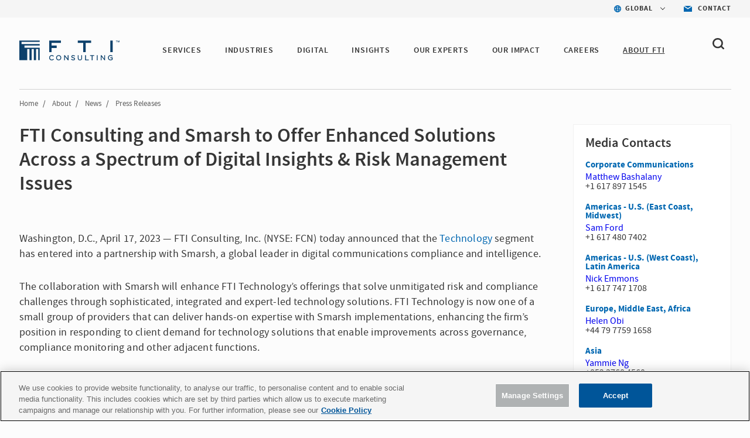

--- FILE ---
content_type: text/html; charset=utf-8
request_url: https://www.fticonsulting.com/about/newsroom/press-releases/fti-consulting-and-smarsh-to-offer-enhanced-solutions-across-a-spectrum-of-digital-insights--risk-ma
body_size: 11851
content:


<!doctype html>
<!--[if lt IE 7]>      <html class="no-js lt-ie9 lt-ie8 lt-ie7"> <![endif]-->
<!--[if IE 7]>         <html class="no-js lt-ie9 lt-ie8"> <![endif]-->
<!--[if IE 8]>         <html class="no-js lt-ie9"> <![endif]-->
<!--[if gt IE 8]><!-->

<html class="no-js">

<!--<![endif]-->


<head>
    <meta charset="utf-8">
    <meta http-equiv="X-UA-Compatible" content="IE=edge,chrome=1">
    <title>FTI Consulting and Smarsh to Offer Enhanced Solutions Across a Spectrum of Digital Insights &amp; Risk Management Issues | FTI Consulting</title>
    <meta name="description" content="FTI Consulting announced Technology segment has entered into a partnership with Smarsh, a global leader in digital communications compliance and intelligence.">


    <meta name="viewport" content="width=device-width, initial-scale=1">

    <meta name="robots" content="index,follow" />



    <meta property="og:title" content="FTI Consulting and Smarsh to Offer Enhanced Solutions Across a Spectrum of Digital Insights &amp; Risk Management Issues | FTI Consulting" />
    <meta property="og:description" content="FTI Consulting announced Technology segment has entered into a partnership with Smarsh, a global leader in digital communications compliance and intelligence." />
    <meta property="og:url" content="https://www.fticonsulting.com/about/newsroom/press-releases/fti-consulting-and-smarsh-to-offer-enhanced-solutions-across-a-spectrum-of-digital-insights--risk-ma" />
    <meta property="og:image" content="" />

    <meta name="twitter:card" content="summary_large_image" />
    <meta name="twitter:title" content="FTI Consulting and Smarsh to Offer Enhanced Solutions Across a Spectrum of Digital Insights &amp; Risk Management Issues | FTI Consulting" />
    <meta name="twitter:description" content="FTI Consulting announced Technology segment has entered into a partnership with Smarsh, a global leader in digital communications compliance and intelligence." />
    <meta name="twitter:image" content="" />
        <script type="text/javascript" src="https://cdn-ukwest.onetrust.com/consent/bffd59be-fb57-46d4-bb99-ca71f4eb9d64/OtAutoBlock.js"></script>
    <script src="https://cdn-ukwest.onetrust.com/scripttemplates/otSDKStub.js" type="text/javascript" charset="UTF-8" data-domain-script="bffd59be-fb57-46d4-bb99-ca71f4eb9d64"></script>
    <script type="text/javascript">
        async function OptanonWrapper() {
            const consent = OnetrustActiveGroups.includes("C0003");
            if (consent) {
                const response = await fetch("/api/consent/AllowSitecoreAnalytics", {
                    method: "POST",
                    headers: {
                        "Content-Type": "application/json",
                    },
                    body: JSON.stringify({ consent: true }),
                });
            } else {
                const response = await fetch("/api/consent/AllowSitecoreAnalytics", {
                    method: "POST",
                    headers: {
                        "Content-Type": "application/json",
                    },
                    body: JSON.stringify({ consent: false }),
                });
            }
        }
    </script>
    <!-- GDPR Cookie Consent Handler - deletes cookies when consent is revoked -->
    <script type="text/javascript" src="/Content/Project/Global/js/modules/CookieConsent.js"></script>

    

    <link rel="stylesheet" href="/Content/Project/Global/css/fancybox/jquery.fancybox.css" />
    <link rel="stylesheet" href="/Content/Project/Global/css/fancybox/helpers/jquery.fancybox-thumbs.css" />
    <link rel="stylesheet" href="/Content/Project/Global/css/main-tbg.css?v=202601201012" />

    <link rel="preconnect" href="https://www.ceros.com/powered-by-ceros/" />

    <!-- Dynamic Fonts -->
    <script type="text/javascript" src="/Content/Project/Global/js/modules/DynamicFonts.js"></script>

    <!--Canonical Links-->
    <link rel="canonical" href="https://www.fticonsulting.com/about/newsroom/press-releases/fti-consulting-and-smarsh-to-offer-enhanced-solutions-across-a-spectrum-of-digital-insights--risk-ma" />


    <!-- print.css included as a separate file so it can be enabled with JS when pages are rendered by Folio web service -->
    <!-- <link rel="stylesheet" href="/Content/Project/Global/css/print.css" media="print" id="print-css"> -->
    <!--[if lt IE 8]><link rel="stylesheet" href="/Content/Project/Global/css/main-ie7.css?v=1"><![endif]-->

    <script type="text/javascript" src="/Content/Project/Global/js/vendor/modernizr.js"></script>

        <!-- Google Tag Manager -->
        <script id="GoogleTagManager" type="text/javascript">
                (function (w, d, s, l, i) {
                    w[l] = w[l] || []; w[l].push({
                        'gtm.start':
                            new Date().getTime(), event: 'gtm.js'
                    }); var f = d.getElementsByTagName(s)[0],
                        j = d.createElement(s), dl = l != 'dataLayer' ? '&l=' + l : ''; j.async = true; j.src =
                        'https://www.googletagmanager.com/gtm.js?id=' + i + dl; f.parentNode.insertBefore(j, f);
                })(window, document, 'script', 'dataLayer', 'GTM-NXCWHR');
        </script>
        <!-- End Google Tag Manager -->
    
<script type="application/ld+json">
{
"@context": "http://schema.org",
"@type": "WebSite",
"url": "https://www.fticonsulting.com"
}
</script>

    
    
</head>
<!-- Body element occasionally has a class added, but only on templates that should require a new layout, such as the careers landing and home pages -->
<body class=" lang-en body-overflow-allow" data-active="">
    <div class="view-container">
        <div class="mp-pusher mobile-push-nav" id="mp-pusher">
            <div class="scroller">
                <div class="scroller-inner">
                    <div>
                        <!-- Header -->
                        <div class="overlay"></div>
                        <header class="header  js-header" data-section="main_menu">
                            <nav class="nav-utility">
    <ul class="nav-utility__list">
        <li class="nav-utility__item">
    <nav class="nav-utility-dropdown">
        <div class="nav-utility-dropdown__current nav-utility-dropdown__current--has-arrow">
            <i class="nav-utility-dropdown__current-icon lazy-bg" data-bg="/-/media/project/global/icons/icon-blue-global.svg?rev=e1af0f7b20ea42668a2c3fb77c0fb9ae&amp;la=en&amp;h=50&amp;w=50&amp;hash=2D4C1D790F933CED423E9BA5CCD4FF81" style="background-image: none;"></i>
            <span class="nav-utility-dropdown__current-text">
                GLOBAL
            </span>
        </div>
        <div class="nav-utility-dropdown__content">
            <ul class="nav-utility-dropdown__nav">
                        <li class="nav-utility-dropdown__nav-item">
                            <a href="/" target="_self" class="nav-utility-dropdown__nav-link" data-region="Global" data-component="region_selector" data-event="click_nav">Global</a>
                        </li>
                        <li class="nav-utility-dropdown__nav-item">
                            <a href="/australia" target="_self" class="nav-utility-dropdown__nav-link" data-region="Australia" data-component="region_selector" data-event="click_nav">Australia</a>
                        </li>
                        <li class="nav-utility-dropdown__nav-item">
                            <a href="/en/canada" target="_self" class="nav-utility-dropdown__nav-link" data-region="Canada" data-component="region_selector" data-event="click_nav">Canada</a>
                        </li>
                        <li class="nav-utility-dropdown__nav-item">
                            <a href="/en/china" target="_self" class="nav-utility-dropdown__nav-link" data-region="China" data-component="region_selector" data-event="click_nav">China</a>
                        </li>
                        <li class="nav-utility-dropdown__nav-item">
                            <a href="/en/france" target="_self" class="nav-utility-dropdown__nav-link" data-region="France" data-component="region_selector" data-event="click_nav">France</a>
                        </li>
                        <li class="nav-utility-dropdown__nav-item">
                            <a href="/en/germany" target="_self" class="nav-utility-dropdown__nav-link" data-region="Germany" data-component="region_selector" data-event="click_nav">Germany</a>
                        </li>
                        <li class="nav-utility-dropdown__nav-item">
                            <a href="/en/japan" target="_self" class="nav-utility-dropdown__nav-link" data-region="Japan" data-component="region_selector" data-event="click_nav">Japan</a>
                        </li>
                        <li class="nav-utility-dropdown__nav-item">
                            <a href="/netherlands" target="_self" class="nav-utility-dropdown__nav-link" data-region="Netherlands" data-component="region_selector" data-event="click_nav">Netherlands</a>
                        </li>
                        <li class="nav-utility-dropdown__nav-item">
                            <a href="/saudi-arabia" target="_self" class="nav-utility-dropdown__nav-link" data-region="Saudi Arabia" data-component="region_selector" data-event="click_nav">Saudi Arabia</a>
                        </li>
                        <li class="nav-utility-dropdown__nav-item">
                            <a href="/en/spain" target="_self" class="nav-utility-dropdown__nav-link" data-region="Spain" data-component="region_selector" data-event="click_nav">Spain</a>
                        </li>
                        <li class="nav-utility-dropdown__nav-item">
                            <a href="/united-arab-emirates" target="_self" class="nav-utility-dropdown__nav-link" data-region="United Arab Emirates" data-component="region_selector" data-event="click_nav">United Arab Emirates</a>
                        </li>
                        <li class="nav-utility-dropdown__nav-item">
                            <a href="/uk" target="_self" class="nav-utility-dropdown__nav-link" data-region="United Kingdom" data-component="region_selector" data-event="click_nav">United Kingdom</a>
                        </li>
            </ul>
        </div>
    </nav>
</li>

<li class="nav-utility__item">
    <a href="/about/contact-us" target="_self" class="nav-utility-contact" data-event="click_link" data-compoent="contact_lick">
        <i class="nav-utility-contact__icon lazy-bg" data-bg="/-/media/project/global/icons/icon-blue-envelope.svg?rev=bfd5f7c388054797ba3c4aa347c27ff2&amp;la=en&amp;h=42&amp;w=58&amp;hash=9B772CFD664B860ABE6967E65D817D08" style="background-image: none;"></i>
        <span class="nav-utility-contact__text">Contact</span>
    </a>
</li>


    </ul>
</nav><div class="header-inner" data-module="main_menu_nav">
    
    <a href="/" class="main-logo " data-component="logo" data-event="click_link">
        <img src="/-/media/project/global/demo/logo/logo-fti-dark.svg?rev=2bd2b7cf3ab04699bf815839338b0909" alt="FTI Consulting Logo" class="main-logo__image"  loading="lazy">
    </a>



    <button type="button" class="close-global-navegation" style="display:none;">
        <svg alt="Clear" focusable="false" enable-background="new 0 0 13 13" viewBox="0 0 13 13" xmlns="http://www.w3.org/2000/svg" class="coveo-facet-header-eraser-svg"><g fill="currentColor"><path d="m7.881 6.501 4.834-4.834c.38-.38.38-1.001 0-1.381s-1.001-.38-1.381 0l-4.834 4.834-4.834-4.835c-.38-.38-1.001-.38-1.381 0s-.38 1.001 0 1.381l4.834 4.834-4.834 4.834c-.38.38-.38 1.001 0 1.381s1.001.38 1.381 0l4.834-4.834 4.834 4.834c.38.38 1.001.38 1.381 0s .38-1.001 0-1.381z"></path></g></svg>
    </button>

    <!-- BEGIN: MOCK MARKUP -->
    <div class="header-toggles">
        <button type="button" class="header-search-toggle" onclick="showSearch()">
            <svg width="20" height="20" viewBox="0 0 20 20" fill="none" xmlns="http://www.w3.org/2000/svg">
                <path fill-rule="evenodd" clip-rule="evenodd"
                      d="M4.50963 12.995C3.3288 11.8458 2.6788 10.3179 2.6788 8.6934C2.6788 7.06733 3.32963 5.5402 4.51046 4.39019C5.69129 3.24099 7.26128 2.6084 8.93127 2.6084C10.6013 2.6084 12.1704 3.24099 13.3521 4.39019C15.7896 6.7632 15.7896 10.6228 13.3521 12.995C10.9154 15.3664 6.94878 15.3664 4.50963 12.995ZM19.6075 16.9452L16.2425 13.6712C18.6808 10.2828 18.3542 5.57002 15.2467 2.54657C13.56 0.904276 11.3175 0 8.93167 0C6.54583 0 4.30333 0.904276 2.61667 2.54657C0.93 4.18806 0 6.37049 0 8.69241C0 11.0143 0.929167 13.1968 2.61583 14.8382C4.3575 16.5324 6.64417 17.3799 8.93083 17.3799C10.8633 17.3799 12.7908 16.7684 14.3942 15.5592L17.7133 18.7895C17.975 19.0441 18.3175 19.1715 18.66 19.1715C19.0033 19.1715 19.3458 19.0441 19.6075 18.7895C20.1308 18.2802 20.1308 17.4546 19.6075 16.9452Z"
                      fill="#363636" />
            </svg>
        </button>
        <button type="button" id="trigger"
                class="header-nav-toggle icon-menu-toggle l-hidden-mq-large ir js-header-nav-toggle-btn">
            <span></span>
            <span></span>
            <span></span>
        </button>
    </div>
    <!-- END: MOCK MARKUP -->

    

    <div class="nav-wrap js-nav-wrap">
        <div class="nav-container">

                <a href="/" target="_self" class="main-logo" data-component="logo" data-event="click_link">
        <img src="/-/media/project/global/demo/logo/logo-fti-dark.svg?rev=2bd2b7cf3ab04699bf815839338b0909&amp;la=en&amp;h=29&amp;w=139&amp;hash=1ED78EF9FDDFCCB330B4AF06DB50C207" class="main-logo__image" alt="FTI Consulting" />
    </a>


            <nav class="nav nav-primary js-nav-primary">
                <ul class="nav-level1 nav-primary-level1 cf">
                            <li class="nav-level1-item nav-level1-container nav-primary-level1-item extra-item nav-primary-services module-is-collapsed-mq-medium js-nav-expand-wrap">
                                <div class="nav-level1-element">
                                    <a href="/services" target="_self" class="" data-event="click_link" data-component="main_menu_link">
                                        SERVICES
                                    </a>
                                        <div class="menu-toggle-btn js-nav-menu-item-expand-toggle" role="button"></div>
                                </div>

                                    <div class="nav-level2 nav-level2-services nav-primary-level2 js-nav-expand-item cf">

                                            <div class="nav-level2__container">
                                        <ul class="cf nav-services">
                                                <li class="nav-primary-level2-item">
                                                    <a href="/services/antitrust" target="_self" data-event="main_menu_link" data-component="main_menu_dropdown_link">
                                                        Antitrust
                                                    </a>
                                                </li>
                                                <li class="nav-primary-level2-item">
                                                    <a href="/services/ai" target="_self" data-event="main_menu_link" data-component="main_menu_dropdown_link">
                                                        Artificial Intelligence
                                                    </a>
                                                </li>
                                                <li class="nav-primary-level2-item">
                                                    <a href="/services/blockchain-and-digital-assets" target="_self" data-event="main_menu_link" data-component="main_menu_dropdown_link">
                                                        Blockchain &amp; Digital Assets
                                                    </a>
                                                </li>
                                                <li class="nav-primary-level2-item">
                                                    <a href="/services/business-transformation-and-strategy" target="_self" data-event="main_menu_link" data-component="main_menu_dropdown_link">
                                                        Business Transformation
                                                    </a>
                                                </li>
                                                <li class="nav-primary-level2-item">
                                                    <a href="/services/cybersecurity" target="_self" data-event="main_menu_link" data-component="main_menu_dropdown_link">
                                                        Cybersecurity &amp; Privacy
                                                    </a>
                                                </li>
                                                <li class="nav-primary-level2-item">
                                                    <a href="/services/data-and-analytics" target="_self" data-event="main_menu_link" data-component="main_menu_dropdown_link">
                                                        Data &amp; Analytics
                                                    </a>
                                                </li>
                                                <li class="nav-primary-level2-item">
                                                    <a href="/services/digital-forensics" target="_self" data-event="main_menu_link" data-component="main_menu_dropdown_link">
                                                        Digital Forensics
                                                    </a>
                                                </li>
                                                <li class="nav-primary-level2-item">
                                                    <a href="/services/dispute-advisory-and-international-arbitration" target="_self" data-event="main_menu_link" data-component="main_menu_dropdown_link">
                                                        Dispute Advisory &amp; International Arbitration
                                                    </a>
                                                </li>
                                                <li class="nav-primary-level2-item">
                                                    <a href="/services/e-discovery-and-managed-review" target="_self" data-event="main_menu_link" data-component="main_menu_dropdown_link">
                                                        E-discovery &amp; Legal Analytics
                                                    </a>
                                                </li>
                                                <li class="nav-primary-level2-item">
                                                    <a href="/services/esg-and-sustainability" target="_self" data-event="main_menu_link" data-component="main_menu_dropdown_link">
                                                        ESG &amp; Sustainability
                                                    </a>
                                                </li>
                                                <li class="nav-primary-level2-item">
                                                    <a href="/services/information-governance-privacy-and-security" target="_self" data-event="main_menu_link" data-component="main_menu_dropdown_link">
                                                        Information Governance, Privacy &amp; Security
                                                    </a>
                                                </li>
                                                <li class="nav-primary-level2-item">
                                                    <a href="/services/investigations-and-monitorships" target="_self" data-event="main_menu_link" data-component="main_menu_dropdown_link">
                                                        Investigations &amp; Monitorships
                                                    </a>
                                                </li>
                                                <li class="nav-primary-level2-item">
                                                    <a href="/services/policy-and-regulation" target="_self" data-event="main_menu_link" data-component="main_menu_dropdown_link">
                                                        Policy &amp; Regulation
                                                    </a>
                                                </li>
                                                <li class="nav-primary-level2-item">
                                                    <a href="/services/risk-and-compliance" target="_self" data-event="main_menu_link" data-component="main_menu_dropdown_link">
                                                        Risk &amp; Compliance
                                                    </a>
                                                </li>
                                                <li class="nav-primary-level2-item">
                                                    <a href="/services/strategic-communications" target="_self" data-event="main_menu_link" data-component="main_menu_dropdown_link">
                                                        Strategic Communications
                                                    </a>
                                                </li>
                                                <li class="nav-primary-level2-item">
                                                    <a href="/services/strategy" target="_self" data-event="main_menu_link" data-component="main_menu_dropdown_link">
                                                        Strategy
                                                    </a>
                                                </li>
                                                <li class="nav-primary-level2-item">
                                                    <a href="/services/tax" target="_self" data-event="main_menu_link" data-component="main_menu_dropdown_link">
                                                        Tax
                                                    </a>
                                                </li>
                                                <li class="nav-primary-level2-item">
                                                    <a href="/services/transactions" target="_self" data-event="main_menu_link" data-component="main_menu_dropdown_link">
                                                        Transactions
                                                    </a>
                                                </li>
                                                <li class="nav-primary-level2-item">
                                                    <a href="/services/turnaround-and-restructuring" target="_self" data-event="main_menu_link" data-component="main_menu_dropdown_link">
                                                        Turnaround &amp; Restructuring
                                                    </a>
                                                </li>
                                                <li class="nav-primary-level2-item">
                                                    <a href="/services/valuation-and-damages" target="_self" data-event="main_menu_link" data-component="main_menu_dropdown_link">
                                                        Valuation &amp; Damages
                                                    </a>
                                                </li>
                                        </ul>

                                        </div>
                                    </div>
                            </li>
                            <li class="nav-level1-item nav-level1-container nav-primary-level1-item extra-item nav-primary-industries module-is-collapsed-mq-medium js-nav-expand-wrap">
                                <div class="nav-level1-element">
                                    <a href="/industries" target="_self" class="" data-event="click_link" data-component="main_menu_link">
                                        INDUSTRIES
                                    </a>
                                        <div class="menu-toggle-btn js-nav-menu-item-expand-toggle" role="button"></div>
                                </div>

                                    <div class="nav-level2 nav-level2-industries nav-primary-level2 js-nav-expand-item cf">

                                            <div class="nav-level2__container">
                                        <ul class="cf nav-industries">
                                                <li class="nav-primary-level2-item">
                                                    <a href="/industries/aerospace-and-defense" target="_self" data-event="main_menu_link" data-component="main_menu_dropdown_link">
                                                        Aerospace &amp; Defense
                                                    </a>
                                                </li>
                                                <li class="nav-primary-level2-item">
                                                    <a href="/industries/airlines-and-aviation" target="_self" data-event="main_menu_link" data-component="main_menu_dropdown_link">
                                                        Airlines &amp; Aviation
                                                    </a>
                                                </li>
                                                <li class="nav-primary-level2-item">
                                                    <a href="/industries/automotive" target="_self" data-event="main_menu_link" data-component="main_menu_dropdown_link">
                                                        Automotive &amp; Industrial
                                                    </a>
                                                </li>
                                                <li class="nav-primary-level2-item">
                                                    <a href="/industries/construction-projects-and-assets" target="_self" data-event="main_menu_link" data-component="main_menu_dropdown_link">
                                                        Construction, Projects &amp; Assets
                                                    </a>
                                                </li>
                                                <li class="nav-primary-level2-item">
                                                    <a href="/industries/energy-power-and-products" target="_self" data-event="main_menu_link" data-component="main_menu_dropdown_link">
                                                        Energy, Power &amp; Products (EPP)
                                                    </a>
                                                </li>
                                                <li class="nav-primary-level2-item">
                                                    <a href="/industries/environmental" target="_self" data-event="main_menu_link" data-component="main_menu_dropdown_link">
                                                        Environmental
                                                    </a>
                                                </li>
                                                <li class="nav-primary-level2-item">
                                                    <a href="/industries/financial-services" target="_self" data-event="main_menu_link" data-component="main_menu_dropdown_link">
                                                        Financial Services
                                                    </a>
                                                </li>
                                                <li class="nav-primary-level2-item">
                                                    <a href="/industries/agriculture" target="_self" data-event="main_menu_link" data-component="main_menu_dropdown_link">
                                                        Food &amp; Agribusiness
                                                    </a>
                                                </li>
                                                <li class="nav-primary-level2-item">
                                                    <a href="/industries/healthcare" target="_self" data-event="main_menu_link" data-component="main_menu_dropdown_link">
                                                        Healthcare
                                                    </a>
                                                </li>
                                                <li class="nav-primary-level2-item">
                                                    <a href="/industries/hospitality-gaming-and-leisure" target="_self" data-event="main_menu_link" data-component="main_menu_dropdown_link">
                                                        Hospitality, Gaming &amp; Leisure
                                                    </a>
                                                </li>
                                                <li class="nav-primary-level2-item">
                                                    <a href="/industries/insurance" target="_self" data-event="main_menu_link" data-component="main_menu_dropdown_link">
                                                        Insurance
                                                    </a>
                                                </li>
                                                <li class="nav-primary-level2-item">
                                                    <a href="/industries/mining" target="_self" data-event="main_menu_link" data-component="main_menu_dropdown_link">
                                                        Mining
                                                    </a>
                                                </li>
                                                <li class="nav-primary-level2-item">
                                                    <a href="/industries/private-equity" target="_self" data-event="main_menu_link" data-component="main_menu_dropdown_link">
                                                        Private Equity
                                                    </a>
                                                </li>
                                                <li class="nav-primary-level2-item">
                                                    <a href="/industries/public-sector" target="_self" data-event="main_menu_link" data-component="main_menu_dropdown_link">
                                                        Public Sector &amp; Government Contracts
                                                    </a>
                                                </li>
                                                <li class="nav-primary-level2-item">
                                                    <a href="/industries/real-estate" target="_self" data-event="main_menu_link" data-component="main_menu_dropdown_link">
                                                        Real Estate
                                                    </a>
                                                </li>
                                                <li class="nav-primary-level2-item">
                                                    <a href="/industries/retail-and-consumer-products" target="_self" data-event="main_menu_link" data-component="main_menu_dropdown_link">
                                                        Retail &amp; Consumer Products
                                                    </a>
                                                </li>
                                                <li class="nav-primary-level2-item">
                                                    <a href="/industries/tmt" target="_self" data-event="main_menu_link" data-component="main_menu_dropdown_link">
                                                        Telecom, Media &amp; Technology (TMT)
                                                    </a>
                                                </li>
                                                <li class="nav-primary-level2-item">
                                                    <a href="/industries/transportation" target="_self" data-event="main_menu_link" data-component="main_menu_dropdown_link">
                                                        Transportation &amp; Logistics
                                                    </a>
                                                </li>
                                        </ul>

                                        </div>
                                    </div>
                            </li>
                            <li class="nav-level1-item nav-level1-container nav-primary-level1-item extra-item nav-primary-digital module-is-collapsed-mq-medium js-nav-expand-wrap">
                                <div class="nav-level1-element">
                                    <a href="/digital" target="_self" class="" data-event="click_link" data-component="main_menu_link">
                                        DIGITAL
                                    </a>
                                </div>

                            </li>
                            <li class="nav-level1-item nav-level1-container nav-primary-level1-item extra-item nav-primary-insights module-is-collapsed-mq-medium js-nav-expand-wrap">
                                <div class="nav-level1-element">
                                    <a href="/insights" target="_self" class="" data-event="click_link" data-component="main_menu_link">
                                        INSIGHTS
                                    </a>
                                        <div class="menu-toggle-btn js-nav-menu-item-expand-toggle" role="button"></div>
                                </div>

                                    <div class="nav-level2 nav-level2-insights nav-primary-level2 js-nav-expand-item cf">

                                            <div class="nav-level2__container">
                                        <ul class="cf nav-insights">
                                                <li class="nav-primary-level2-item">
                                                    <a href="/insights" target="_self" data-event="main_menu_link" data-component="main_menu_dropdown_link">
                                                        Featured Insights
                                                    </a>
                                                </li>
                                                <li class="nav-primary-level2-item">
                                                    <a href="/insights/search-results#sort=@insightsz95xpublicationz95xdate descending&amp;f:insights-publication-type=[Article,Case Study,Success Story,Report,Whitepaper]&amp;f:insight-service=[AI]" target="_self" data-event="main_menu_link" data-component="main_menu_dropdown_link">
                                                        AI Insights
                                                    </a>
                                                </li>
                                                <li class="nav-primary-level2-item">
                                                    <a href="/roles/general-counsel" target="_self" data-event="main_menu_link" data-component="main_menu_dropdown_link">
                                                        For the General Counsel
                                                    </a>
                                                </li>
                                                <li class="nav-primary-level2-item">
                                                    <a href="/insights/fti-journal" target="_self" data-event="main_menu_link" data-component="main_menu_dropdown_link">
                                                        FTI Journal
                                                    </a>
                                                </li>
                                                <li class="nav-primary-level2-item">
                                                    <a href="/insights/search-results" target="_self" data-event="main_menu_link" data-component="main_menu_dropdown_link">
                                                        Insights Library
                                                    </a>
                                                </li>
                                        </ul>

                                        </div>
                                    </div>
                            </li>
                            <li class="nav-level1-item nav-level1-container nav-primary-level1-item extra-item nav-primary-our experts module-is-collapsed-mq-medium js-nav-expand-wrap">
                                <div class="nav-level1-element">
                                    <a href="/experts#sort=relevancy&amp;numberOfResults=12" target="_self" class="" data-event="click_link" data-component="main_menu_link">
                                        OUR EXPERTS 
                                    </a>
                                </div>

                            </li>
                            <li class="nav-level1-item nav-level1-container nav-primary-level1-item extra-item nav-primary-success-stories module-is-collapsed-mq-medium js-nav-expand-wrap">
                                <div class="nav-level1-element">
                                    <a href="/our-impact" target="_self" class="" data-event="click_link" data-component="main_menu_link">
                                        Our Impact
                                    </a>
                                </div>

                            </li>
                            <li class="nav-level1-item nav-level1-container nav-primary-level1-item extra-item nav-primary-careers module-is-collapsed-mq-medium js-nav-expand-wrap">
                                <div class="nav-level1-element">
                                    <a href="/careers" target="_self" class="" data-event="click_link" data-component="main_menu_link">
                                        CAREERS
                                    </a>
                                </div>

                            </li>
                            <li class="nav-level1-item nav-level1-container nav-primary-level1-item extra-item nav-primary-about module-is-collapsed-mq-medium js-nav-expand-wrap nav-primary-level1-item--current">
                                <div class="nav-level1-element">
                                    <a href="/about" target="_self" class="" data-event="click_link" data-component="main_menu_link">
                                        ABOUT FTI
                                    </a>
                                        <div class="menu-toggle-btn js-nav-menu-item-expand-toggle" role="button"></div>
                                </div>

                                    <div class="nav-level2 nav-level2-about nav-primary-level2 js-nav-expand-item cf">

                                        <ul class="cf nav-about">
                                                <li class="nav-primary-level2-item">
                                                    <a href="/about/awards-and-recognition" target="_self" data-event="main_menu_link" data-component="main_menu_dropdown_link">
                                                        Awards &amp; Recognition
                                                    </a>
                                                </li>
                                                <li class="nav-primary-level2-item">
                                                    <a href="/about/client-services" target="_self" data-event="main_menu_link" data-component="main_menu_dropdown_link">
                                                        Client Services
                                                    </a>
                                                </li>
                                                <li class="nav-primary-level2-item">
                                                    <a href="/about/corporate-citizenship" target="_self" data-event="main_menu_link" data-component="main_menu_dropdown_link">
                                                        Corporate Citizenship
                                                    </a>
                                                </li>
                                                <li class="nav-primary-level2-item">
                                                    <a href="/about/diversity-and-inclusion" target="_self" data-event="main_menu_link" data-component="main_menu_dropdown_link">
                                                        Diversity, Inclusion &amp; Belonging
                                                    </a>
                                                </li>
                                                <li class="nav-primary-level2-item">
                                                    <a href="/about/governance" target="_self" data-event="main_menu_link" data-component="main_menu_dropdown_link">
                                                        Governance
                                                    </a>
                                                </li>
                                                <li class="nav-primary-level2-item">
                                                    <a href="/about/our-history" target="_self" data-event="main_menu_link" data-component="main_menu_dropdown_link">
                                                        History
                                                    </a>
                                                </li>
                                                <li class="nav-primary-level2-item">
                                                    <a href="/about/leadership/global-leadership" target="_self" data-event="main_menu_link" data-component="main_menu_dropdown_link">
                                                        Leadership
                                                    </a>
                                                </li>
                                                <li class="nav-primary-level2-item">
                                                    <a href="/about/newsroom" target="_self" data-event="main_menu_link" data-component="main_menu_dropdown_link">
                                                        News
                                                    </a>
                                                </li>
                                                <li class="nav-primary-level2-item">
                                                    <a href="https://ir.fticonsulting.com/" target="_blank" data-event="main_menu_link" data-component="main_menu_dropdown_link">
                                                        Investor Relations
                                                    </a>
                                                </li>
                                        </ul>

                                    </div>
                            </li>
                </ul>

                <ul class="nav-primary-location">

                        <li class="nav-level1-item -is-expandable nav-primary-level1-item nav-primary-insights js-nav-expand-wrap only-mobile">
                            <a href="#" class="js-nav-expand-toggle" aria-label="Insights" id="nav-expand-insights-btn" role="button" aria-expanded="false" aria-controls="nav-expand-insights">
                                <span class="nav-utility-dropdown__current-text" style="margin-left: 23px;">
                                    GLOBAL
                                </span>
                            </a>
                            <div aria-labelledby="nav-expand-insights-btn" id="nav-expand-insights" role="region" class="nav-level2 nav-primary-level2 nav-level2-insights js-nav-expand-item cf" hidden="">

                                <div class="nav-level2__container">
                                    <ul class="cf">

                                            <li class="nav-level2-item nav-primary-level2-item">
                                                <a href="/" target="_self">Global</a>
                                            </li>
                                            <li class="nav-level2-item nav-primary-level2-item">
                                                <a href="/australia" target="_self">Australia</a>
                                            </li>
                                            <li class="nav-level2-item nav-primary-level2-item">
                                                <a href="/en/canada" target="_self">Canada</a>
                                            </li>
                                            <li class="nav-level2-item nav-primary-level2-item">
                                                <a href="/en/china" target="_self">China</a>
                                            </li>
                                            <li class="nav-level2-item nav-primary-level2-item">
                                                <a href="/en/france" target="_self">France</a>
                                            </li>
                                            <li class="nav-level2-item nav-primary-level2-item">
                                                <a href="/en/germany" target="_self">Germany</a>
                                            </li>
                                            <li class="nav-level2-item nav-primary-level2-item">
                                                <a href="/en/japan" target="_self">Japan</a>
                                            </li>
                                            <li class="nav-level2-item nav-primary-level2-item">
                                                <a href="/netherlands" target="_self">Netherlands</a>
                                            </li>
                                            <li class="nav-level2-item nav-primary-level2-item">
                                                <a href="/saudi-arabia" target="_self">Saudi Arabia</a>
                                            </li>
                                            <li class="nav-level2-item nav-primary-level2-item">
                                                <a href="/en/spain" target="_self">Spain</a>
                                            </li>
                                            <li class="nav-level2-item nav-primary-level2-item">
                                                <a href="/united-arab-emirates" target="_self">United Arab Emirates</a>
                                            </li>
                                            <li class="nav-level2-item nav-primary-level2-item">
                                                <a href="/uk" target="_self">United Kingdom</a>
                                            </li>
                                    </ul>
                                </div>
                            </div>
                            <!-- .nav-primary-level2 -->
                        </li>
                    <li class="nav-level1-item e nav-primary-level1-item nav-primary-insights js-nav-expand-wrap only-mobile">
                        <a href="/about/contact-us" target="_self" class="js-nav-expand-toggle" id="nav-expand-insights-btn" role="button">
                            <span class="nav-utility-dropdown__current-text" style="margin-left: 23px;">

                                Contact
                            </span>
                        </a>
                    </li>
                </ul>

            </nav>
        </div>
    </div>



    <div class="bh-wrapper global-search-wrapper" style="display: none;">
        <div>
    
    

        <div id="_D0B2E855-E7B0-4E27-A9B8-59778ECDFD7F"
                             data-search-interface-id='coveo5b19aeb1'
>
            
<div class='coveo-search-section'>
    



<script>
    document.addEventListener("CoveoSearchEndpointInitialized", function() {
        var searchboxElement = document.getElementById("ade3b9b1-e77b-48ed-9dd9-711fb4dad130");
        searchboxElement.addEventListener("CoveoComponentInitialized", function() {
            CoveoForSitecore.initSearchboxIfStandalone(searchboxElement, "/search-results");
        });
    })
</script>    <div id="ade3b9b1-e77b-48ed-9dd9-711fb4dad130_container" class="coveo-for-sitecore-search-box-container"
                     data-prebind-maximum-age='currentMaximumAge'
>
        <div id="ade3b9b1-e77b-48ed-9dd9-711fb4dad130"
             class="CoveoSearchbox"
                             data-enable-omnibox='true'
                 data-prebind-maximum-age='currentMaximumAge'
                 data-placeholder='Search'
                 data-clear-filters-on-new-query='false'
>
            
            
<script type="text/javascript">
    document.addEventListener("CoveoSearchEndpointInitialized", function() {
        var componentId = "ade3b9b1-e77b-48ed-9dd9-711fb4dad130";
        var componentElement = document.getElementById(componentId);

        function showError(error) {
                console.error(error);
        }

        function areCoveoResourcesIncluded() {
            return typeof (Coveo) !== "undefined";
        }

        if (areCoveoResourcesIncluded()) {
            var event = document.createEvent("CustomEvent");
            event.initEvent("CoveoComponentInitialized", false, true);
            
            setTimeout(function() {
                componentElement.dispatchEvent(event);
            }, 0);
        } else {
            componentElement.classList.add("invalid");
            showError("The Coveo Resources component must be included in this page.");
        }
    });
</script>
            <div class="CoveoForSitecoreBindWithUserContext"></div>
            <div class="CoveoForSitecoreExpressions"></div>
            <div class="CoveoForSitecoreConfigureSearchHub" data-sc-search-hub="search-results"></div>
        </div>
        
    </div>

</div>
        </div>
</div>

    <script type="text/javascript">
        document.addEventListener("CoveoSearchEndpointInitialized", function() {
            var externalComponentsSection = document.getElementById("_D0B2E855-E7B0-4E27-A9B8-59778ECDFD7F");
                 CoveoForSitecore.initExternalComponentsSection(externalComponentsSection);
        });
    </script>

    </div>
</div>
                        </header>
                        <!-- /Header -->
                        <!-- Breadcrumbs-->
                        

<script type="application/ld+json">
    {
  "@context": "https://schema.org",
  "@type": "BreadcrumbList",
  "itemListElement": [
    {
      "@type": "ListItem",
      "position": 1,
      "name": "Home",
      "item": "https://www.fticonsulting.com/"
    },
    {
      "@type": "ListItem",
      "position": 2,
      "name": "About",
      "item": "https://www.fticonsulting.com/about"
    },
    {
      "@type": "ListItem",
      "position": 3,
      "name": "News",
      "item": "https://www.fticonsulting.com/about/newsroom"
    },
    {
      "@type": "ListItem",
      "position": 4,
      "name": "Press Releases",
      "item": "https://www.fticonsulting.com/search-results#sort=relevancy&f:global-type=[News]"
    },
    {
      "@type": "ListItem",
      "position": 5,
      "name": "FTI Consulting and Smarsh to Offer Enhanced Solutions Across a Spectrum of Digital Insights & Risk Management Issues",
      "item": "https://www.fticonsulting.com/about/newsroom/press-releases/fti-consulting-and-smarsh-to-offer-enhanced-solutions-across-a-spectrum-of-digital-insights--risk-ma"
    }
  ]
}
</script>

                        
                        <!-- /Breadcrumbs -->
                        <!-- START: BANNER -->
                        
                        <!-- END: BANNER -->
                        <!-- MAIN CONTENTS PART -->
                        <div id="main" class="cf content-full">
                            

<div class="only-tablet-above">
    <nav class="breadcrumbs" data-section="header" data-module="breadcrumbs">
        <div class="breadcrumbs__inner">
            <ul class="breadcrumbs__list">
                    <li class="breadcrumbs__item">

                            <a href="/" class="breadcrumbs__link" data-event="click_link" data-component="breadcrumb_link">Home</a>
                    </li>
                    <li class="breadcrumbs__item">
                            <span class="breadcrumbs__devider">/</span>

                            <a href="/about" class="breadcrumbs__link" data-event="click_link" data-component="breadcrumb_link">About</a>
                    </li>
                    <li class="breadcrumbs__item">
                            <span class="breadcrumbs__devider">/</span>

                            <a href="/about/newsroom" class="breadcrumbs__link" data-event="click_link" data-component="breadcrumb_link">News</a>
                    </li>
                    <li class="breadcrumbs__item">
                            <span class="breadcrumbs__devider">/</span>

                            <a href="/search-results#sort=relevancy&amp;f:global-type=[News]" class="breadcrumbs__link" data-event="click_link" data-component="breadcrumb_link">Press Releases</a>
                    </li>
            </ul>
        </div>
    </nav>
</div>
<div class="content-wrap">
    <div class="content-sidebar content-sidebar--right">
        <div class="content-sidebar__content">
            


<div class="component-wrap">
        <h1 class="headline-main">FTI Consulting and Smarsh to Offer Enhanced Solutions Across a Spectrum of Digital Insights & Risk Management Issues</h1>
    </div>
<div class="component-wrap">
        <!--<div class="rte-wrapper"><p class="body-copy"><p>Washington, D.C., April 17, 2023 &mdash; FTI Consulting, Inc. (NYSE: FCN) today announced that the <a rel="noopener noreferrer" href="https://www.ftitechnology.com/" target="_blank">Technology</a> segment has entered into a partnership with Smarsh, a global leader in digital communications compliance and intelligence. </p>
<p>The collaboration with Smarsh will enhance FTI Technology&rsquo;s offerings that solve unmitigated risk and compliance challenges through sophisticated, integrated and expert-led technology solutions. FTI Technology is now one of a small group of providers that can deliver hands-on expertise with Smarsh implementations, enhancing the firm&rsquo;s position in responding to client demand for technology solutions that enable improvements across governance, compliance monitoring and other adjacent functions. </p>
<p>FTI Technology&rsquo;s recent report, <em><a rel="noopener noreferrer" href="https://www.ftitechnology.com/resources/white-papers/digital-insights-and-risk-management" target="_blank">The Most Valuable, Vulnerable Commodity: Data Establishes a New Era of Digital Insights &amp; Risk Management</a></em>, highlights the challenges companies face, finding that 63% of business leaders surveyed said they expect operational and/or compliance implications to increase across every digital risk category, including regulatory compliance, data privacy, disputes and investigations. Additionally, 66% confirmed that they plan to invest in technology to address these evolving risks. </p>
<p>&ldquo;In this landscape of strict enforcement, growing costs and accelerating data complexities, heavily regulated corporations, especially those in financial services, pharmaceuticals, life sciences, energy and technology, are facing numerous threats to the health of their compliance programs,&rdquo; said <a href="/experts/sophie-ross">Sophie Ross</a>, Global Chief Executive Officer of FTI Technology. &ldquo;Our team has a long track record of delivering sophisticated technology and services to solve risk and compliance challenges. We&rsquo;re committed to growing our roster of strategic partnerships with technology providers like Smarsh to provide the most robust solutions to our clients.&rdquo; </p>
<p>Al Park, a Senior Managing Director and global leader for FTI Technology&rsquo;s Risk &amp; Compliance practice, added, &ldquo;Resilient organizations must focus on readiness and proactive programs to reduce their compliance risk and mitigate the rising cost of non-compliance. Working with Smarsh will complement our existing and new solutions across digital insights and risk management and support our work in solving critical data challenges for our clients.&rdquo;</p>
<p>FTI Technology&rsquo;s <a rel="noopener noreferrer" href="https://www.ftitechnology.com/solutions/risk-and-compliance" target="_blank">Risk &amp; Compliance practice</a> provides a robust suite of offerings to help address regulatory and legal compliance by translating policy into the data layer, including operational controls, defining current risk areas for improvement, assessing and implementing technology and establishing best practices. Core offerings also specialize in financial services compliance to help institutions implement data-driven programs that improve monitoring, detection and investigation for bribery, fraudulent activity, collusion, money laundering and other violations. FTI Technology&rsquo;s risk and compliance professionals are part of a global bench of experts at FTI Consulting who help clients assess risk; enhance control environments; perform focused, value-added data analysis; and undertake transaction examination, utilizing deep subject-matter expertise and powerful technical and analytical tools. Clients engage FTI Consulting to analyze policies and procedures, identify gaps or inefficiencies in existing safeguards, and design and implement controls that rehabilitate program deficiencies. Learn more <a rel="noopener noreferrer" href="https://www.fticonsulting.com/services/risk-and-compliance" target="_blank">here</a>.</p>
<p>Alongside those offerings, features and benefits of this partnership include:</p>
<ul>
    <li>Communications archiving, remediation and defensible disposal programs leveraging the Smarsh Enterprise Archive. </li>
    <li>Customized and optimized processes for extracting, reviewing and disclosing communications data contained in the Smarsh Enterprise Platform for e-discovery requests and compliance obligations.</li>
    <li>Deployment and enhancement of FTI Technology&rsquo;s Connect solution to integrate Smarsh data with other downstream platforms, enabling faster insights and efficient data conversion for document review and investigations purposes.</li>
    <li>Extensive support for assessing, monitoring and capturing emerging data sources such as Slack, Microsoft Teams, WhatsApp and other messaging platforms of interest for regulatory enforcement.</li>
</ul>
<p>Commenting on the partnership, Tom Padgett, General Manager of the Smarsh Enterprise business unit, said, &ldquo;Communications data is the most valuable and strategic knowledge repository in the enterprise. Smarsh is excited to partner with FTI Technology to help our customers strengthen their risk and compliance initiatives and surface insight from communications data that drives outcomes across the business.&rdquo; </p>
<p><a href="/experts/tim-anderson">Tim Anderson</a>, a Senior Managing Director within FTI Technology, added, &ldquo;The rising variety and volume of data from messaging and collaboration tools are driving increased cost and risk for the majority of organizations, with one-third of business leaders reporting that risks relating to these <a rel="noopener noreferrer" href="https://www.ftitechnology.com/solutions/emerging-data-sources-discovery-governance" target="_blank">emerging data sources</a> have been significant. We&rsquo;re also seeing an increase in demand for technology solutions to address these issues. Our proprietary technology solutions, emerging data sources expertise and partnerships provide a strong foundation to help clients prepare for and quickly respond to high-stakes information requests.&rdquo;</p>
<p>Across practice areas and the spectrum of digital insights and risk management, FTI Technology helps clients solve complex data-related business challenges, manage data and mitigate a myriad of issues, while balancing innovation and business needs. For more information, visit <a rel="noopener noreferrer" href="https://www.ftitechnology.com/digital-risk-management" target="_blank">here</a>.</p>
<p>FTI Technology is a featured sponsor of the <a rel="noopener noreferrer" href="https://www.smarsh.com/connect" target="_blank">SmarshCONNECT</a> conference on April 19, at which attendees will hear from joint clients and learn more about the benefits of this partnership.</p>
<p><strong>About <org value="NYSE:FCN" idsrc="xmltag.org">FTI Consulting</org></strong><br />
<org value="NYSE:FCN" idsrc="xmltag.org">FTI Consulting, Inc.</org> is a global business advisory firm dedicated to helping organisations manage change, mitigate risk and resolve disputes: financial, legal, operational, political &amp; regulatory, reputational and transactional. With more than 7,600 employees located in 31 countries, <org value="NYSE:FCN" idsrc="xmltag.org">FTI Consulting</org> professionals work closely with clients to anticipate, illuminate and overcome complex business challenges and make the most of opportunities. The Company generated <money>$3.3 billion</money> in revenues during fiscal year 2022. In certain jurisdictions, FTI Consulting&rsquo;s services are provided through distinct legal entities that are separately capitalised and independently managed. For more information, visit <a href="/">www.fticonsulting.com</a>&nbsp;and connect with us on <a rel="noopener noreferrer" href="https://twitter.com/FTIConsulting" target="_blank">Twitter (@FTIConsulting)</a>, <a rel="noopener noreferrer" href="https://www.facebook.com/FTIConsultingInc" target="_blank">Facebook</a> and <a rel="noopener noreferrer" href="https://www.linkedin.com/company/fti-consulting/" target="_blank">LinkedIn</a>.</p>
<p><strong>About Smarsh</strong><br />
Smarsh enables companies to transform oversight into foresight by surfacing business-critical signals in more than 100 digital communications channels. Regulated organizations of all sizes rely upon the Smarsh portfolio of cloud-native digital communications capture, retention and oversight solutions to help them identify regulatory and reputational risks within their communications data before those risks become fines or headlines. Smarsh serves a global client base spanning the top banks in North America, Europe and Asia, along with leading brokerage firms, insurers and registered investment advisors and U.S. state and local government agencies. To discover more about the future of communications capture, archiving and oversight, visit <a rel="noopener noreferrer" href="http://www.smarsh.com/" target="_blank">www.smarsh.com</a>.</p>
<p><strong><org value="NYSE:FCN" idsrc="xmltag.org">FTI Consulting, Inc.</org>&nbsp;</strong><br />
555 12<sup>th</sup> Street NW <br />
<location value="LU/us.dc.wash" idsrc="xmltag.org">Washington, DC</location> 20004 <br />
+1.202.312.9100</p>
<p><strong>Investor Contact: </strong><br />
<person>Mollie Hawkes</person>
<br />
+1.617.747.1791<br />
<a href="mailto:mollie.hawkes@fticonsulting.com">mollie.hawkes@fticonsulting.com</a></p>
<p><strong>Media Contact: </strong><br />
<person>Ashley Allman</person>
<br />
+1.206.369.5209<br />
<a href="mailto:ashley.allman@fticonsulting.com">ashley.allman@fticonsulting.com</a></p>
<p><img src="-/media/fe08589a24c3482da00730d4826c3171.ashx" alt="FTI Consulting" />
</p>
<p>Source: FTI Consulting, Inc.</p></p></div>-->
        <div class="rte-wrapper"><p>Washington, D.C., April 17, 2023 &mdash; FTI Consulting, Inc. (NYSE: FCN) today announced that the <a rel="noopener noreferrer" href="https://www.ftitechnology.com/" target="_blank">Technology</a> segment has entered into a partnership with Smarsh, a global leader in digital communications compliance and intelligence. </p>
<p>The collaboration with Smarsh will enhance FTI Technology&rsquo;s offerings that solve unmitigated risk and compliance challenges through sophisticated, integrated and expert-led technology solutions. FTI Technology is now one of a small group of providers that can deliver hands-on expertise with Smarsh implementations, enhancing the firm&rsquo;s position in responding to client demand for technology solutions that enable improvements across governance, compliance monitoring and other adjacent functions. </p>
<p>FTI Technology&rsquo;s recent report, <em><a rel="noopener noreferrer" href="https://www.ftitechnology.com/resources/white-papers/digital-insights-and-risk-management" target="_blank">The Most Valuable, Vulnerable Commodity: Data Establishes a New Era of Digital Insights &amp; Risk Management</a></em>, highlights the challenges companies face, finding that 63% of business leaders surveyed said they expect operational and/or compliance implications to increase across every digital risk category, including regulatory compliance, data privacy, disputes and investigations. Additionally, 66% confirmed that they plan to invest in technology to address these evolving risks. </p>
<p>&ldquo;In this landscape of strict enforcement, growing costs and accelerating data complexities, heavily regulated corporations, especially those in financial services, pharmaceuticals, life sciences, energy and technology, are facing numerous threats to the health of their compliance programs,&rdquo; said <a href="/experts/sophie-ross">Sophie Ross</a>, Global Chief Executive Officer of FTI Technology. &ldquo;Our team has a long track record of delivering sophisticated technology and services to solve risk and compliance challenges. We&rsquo;re committed to growing our roster of strategic partnerships with technology providers like Smarsh to provide the most robust solutions to our clients.&rdquo; </p>
<p>Al Park, a Senior Managing Director and global leader for FTI Technology&rsquo;s Risk &amp; Compliance practice, added, &ldquo;Resilient organizations must focus on readiness and proactive programs to reduce their compliance risk and mitigate the rising cost of non-compliance. Working with Smarsh will complement our existing and new solutions across digital insights and risk management and support our work in solving critical data challenges for our clients.&rdquo;</p>
<p>FTI Technology&rsquo;s <a rel="noopener noreferrer" href="https://www.ftitechnology.com/solutions/risk-and-compliance" target="_blank">Risk &amp; Compliance practice</a> provides a robust suite of offerings to help address regulatory and legal compliance by translating policy into the data layer, including operational controls, defining current risk areas for improvement, assessing and implementing technology and establishing best practices. Core offerings also specialize in financial services compliance to help institutions implement data-driven programs that improve monitoring, detection and investigation for bribery, fraudulent activity, collusion, money laundering and other violations. FTI Technology&rsquo;s risk and compliance professionals are part of a global bench of experts at FTI Consulting who help clients assess risk; enhance control environments; perform focused, value-added data analysis; and undertake transaction examination, utilizing deep subject-matter expertise and powerful technical and analytical tools. Clients engage FTI Consulting to analyze policies and procedures, identify gaps or inefficiencies in existing safeguards, and design and implement controls that rehabilitate program deficiencies. Learn more <a rel="noopener noreferrer" href="https://www.fticonsulting.com/services/risk-and-compliance" target="_blank">here</a>.</p>
<p>Alongside those offerings, features and benefits of this partnership include:</p>
<ul>
    <li>Communications archiving, remediation and defensible disposal programs leveraging the Smarsh Enterprise Archive. </li>
    <li>Customized and optimized processes for extracting, reviewing and disclosing communications data contained in the Smarsh Enterprise Platform for e-discovery requests and compliance obligations.</li>
    <li>Deployment and enhancement of FTI Technology&rsquo;s Connect solution to integrate Smarsh data with other downstream platforms, enabling faster insights and efficient data conversion for document review and investigations purposes.</li>
    <li>Extensive support for assessing, monitoring and capturing emerging data sources such as Slack, Microsoft Teams, WhatsApp and other messaging platforms of interest for regulatory enforcement.</li>
</ul>
<p>Commenting on the partnership, Tom Padgett, General Manager of the Smarsh Enterprise business unit, said, &ldquo;Communications data is the most valuable and strategic knowledge repository in the enterprise. Smarsh is excited to partner with FTI Technology to help our customers strengthen their risk and compliance initiatives and surface insight from communications data that drives outcomes across the business.&rdquo; </p>
<p><a href="/experts/tim-anderson">Tim Anderson</a>, a Senior Managing Director within FTI Technology, added, &ldquo;The rising variety and volume of data from messaging and collaboration tools are driving increased cost and risk for the majority of organizations, with one-third of business leaders reporting that risks relating to these <a rel="noopener noreferrer" href="https://www.ftitechnology.com/solutions/emerging-data-sources-discovery-governance" target="_blank">emerging data sources</a> have been significant. We&rsquo;re also seeing an increase in demand for technology solutions to address these issues. Our proprietary technology solutions, emerging data sources expertise and partnerships provide a strong foundation to help clients prepare for and quickly respond to high-stakes information requests.&rdquo;</p>
<p>Across practice areas and the spectrum of digital insights and risk management, FTI Technology helps clients solve complex data-related business challenges, manage data and mitigate a myriad of issues, while balancing innovation and business needs. For more information, visit <a rel="noopener noreferrer" href="https://www.ftitechnology.com/digital-risk-management" target="_blank">here</a>.</p>
<p>FTI Technology is a featured sponsor of the <a rel="noopener noreferrer" href="https://www.smarsh.com/connect" target="_blank">SmarshCONNECT</a> conference on April 19, at which attendees will hear from joint clients and learn more about the benefits of this partnership.</p>
<p><strong>About <org value="NYSE:FCN" idsrc="xmltag.org">FTI Consulting</org></strong><br />
<org value="NYSE:FCN" idsrc="xmltag.org">FTI Consulting, Inc.</org> is a global business advisory firm dedicated to helping organisations manage change, mitigate risk and resolve disputes: financial, legal, operational, political &amp; regulatory, reputational and transactional. With more than 7,600 employees located in 31 countries, <org value="NYSE:FCN" idsrc="xmltag.org">FTI Consulting</org> professionals work closely with clients to anticipate, illuminate and overcome complex business challenges and make the most of opportunities. The Company generated <money>$3.3 billion</money> in revenues during fiscal year 2022. In certain jurisdictions, FTI Consulting&rsquo;s services are provided through distinct legal entities that are separately capitalised and independently managed. For more information, visit <a href="/">www.fticonsulting.com</a>&nbsp;and connect with us on <a rel="noopener noreferrer" href="https://twitter.com/FTIConsulting" target="_blank">Twitter (@FTIConsulting)</a>, <a rel="noopener noreferrer" href="https://www.facebook.com/FTIConsultingInc" target="_blank">Facebook</a> and <a rel="noopener noreferrer" href="https://www.linkedin.com/company/fti-consulting/" target="_blank">LinkedIn</a>.</p>
<p><strong>About Smarsh</strong><br />
Smarsh enables companies to transform oversight into foresight by surfacing business-critical signals in more than 100 digital communications channels. Regulated organizations of all sizes rely upon the Smarsh portfolio of cloud-native digital communications capture, retention and oversight solutions to help them identify regulatory and reputational risks within their communications data before those risks become fines or headlines. Smarsh serves a global client base spanning the top banks in North America, Europe and Asia, along with leading brokerage firms, insurers and registered investment advisors and U.S. state and local government agencies. To discover more about the future of communications capture, archiving and oversight, visit <a rel="noopener noreferrer" href="http://www.smarsh.com/" target="_blank">www.smarsh.com</a>.</p>
<p><strong><org value="NYSE:FCN" idsrc="xmltag.org">FTI Consulting, Inc.</org>&nbsp;</strong><br />
555 12<sup>th</sup> Street NW <br />
<location value="LU/us.dc.wash" idsrc="xmltag.org">Washington, DC</location> 20004 <br />
+1.202.312.9100</p>
<p><strong>Investor Contact: </strong><br />
<person>Mollie Hawkes</person>
<br />
+1.617.747.1791<br />
<a href="mailto:mollie.hawkes@fticonsulting.com">mollie.hawkes@fticonsulting.com</a></p>
<p><strong>Media Contact: </strong><br />
<person>Ashley Allman</person>
<br />
+1.206.369.5209<br />
<a href="mailto:ashley.allman@fticonsulting.com">ashley.allman@fticonsulting.com</a></p>
<p><img src="-/media/fe08589a24c3482da00730d4826c3171.ashx" alt="FTI Consulting" />
</p>
<p>Source: FTI Consulting, Inc.</p></div>
</div>



        </div>
        <div class="content-sidebar__content component-wrap--mobile">
            
    <div class="">
        <div class="media-right-rail">
                <h2 class="component-header">Media Contacts</h2>

            <ul>
                    <li class="media-contact-card--content">
                        <p class="media-contact-card--copy-1">Corporate Communications</p>
                        <div>


                                <p class="media-contact-card--copy-2"><p><a href="mailto:Matthew.Bashalany@fticonsulting.com?subject=FTI%20Web%20-%20Media%20Inquiry">Matthew Bashalany</a><br />
<span style="font-size: 1rem;">+1 617 897 1545</span></p></p>
                        </div>
                    </li>
                    <li class="media-contact-card--content">
                        <p class="media-contact-card--copy-1">Americas - U.S. (East Coast, Midwest)</p>
                        <div>


                                <p class="media-contact-card--copy-2"><p><a href="mailto:samantha.ford@fticonsulting.com?subject=FTI%20Web%20-%20Media%20Inquiry">Sam Ford</a><br />
<span style="font-size: 1rem;">+1 617 480 7402</span></p></p>
                        </div>
                    </li>
                    <li class="media-contact-card--content">
                        <p class="media-contact-card--copy-1">Americas - U.S. (West Coast), Latin America</p>
                        <div>


                                <p class="media-contact-card--copy-2"><p><a href="mailto:nick.emmons@fticonsulting.com?subject=FTI%20Web%20-%20Media%20Inquiry">Nick Emmons</a><br />
<span style="font-size: 1rem;">+1 617 747 1708</span></p></p>
                        </div>
                    </li>
                    <li class="media-contact-card--content">
                        <p class="media-contact-card--copy-1">Europe, Middle East, Africa</p>
                        <div>


                                <p class="media-contact-card--copy-2"><p><a href="mailto:Helen.obi@fticonsulting.com?subject=FTI%20Web%20-%20Media%20Inquiry">Helen Obi</a>
<br />
+44 79 7759 1658</p></p>
                        </div>
                    </li>
                    <li class="media-contact-card--content">
                        <p class="media-contact-card--copy-1">Asia</p>
                        <div>


                                <p class="media-contact-card--copy-2"><p><a href="mailto:Yammie.ng@fticonsulting.com?subject=FTI%20Web%20-%20Media%20Inquiry">Yammie Ng</a><br />
<span style="font-size: 1rem;">+852 3768 4560</span></p></p>
                        </div>
                    </li>
                    <li class="media-contact-card--content">
                        <p class="media-contact-card--copy-1">Australia</p>
                        <div>


                                <p class="media-contact-card--copy-2"><p><a href="mailto:Rebecca.Hine@fticonsulting.com?subject=FTI%20Web%20-%20Media%20Inquiry">Rebecca Hine</a>
<br />
+61 7 3225 4972</p></p>
                        </div>
                    </li>
            </ul>
        </div>
    </div>


    <span></span>

        </div>
    </div>     
</div>
    <div class="full-banner full-banner--insights-subscribe">
        <h3 class="full-banner__title">
            Sign up to get access to FTI Consulting Insights
        </h3>

        <a href="https://preferencecenter.fticonsulting.com/" target="_blank" class="button tangerine">
            <span class="button__text">Subscribe</span>
            <span class="button__icon">
                <svg width="15" height="15" viewBox="0 0 15 15" fill="none" xmlns="http://www.w3.org/2000/svg">
                    <path d="M7.1291 14.425L5.3791 12.45L9.1291 9.15H0.204102V6.25H9.1291L5.3791 2.95L7.1291 0.974999L14.0791 7.65V7.75L7.1291 14.425Z" fill="white" />
                </svg>
            </span>
        </a>
    </div>

                            <div id="video-fti"></div>
                        </div>
                        <!-- MAIN CONTENTS PART__END -->
                        <!-- START: FOOTER -->
                        <footer class="footer">
                            <div class="footer-section cf">
    <p class="footer-paragraph">
        
    </p>
</div>
<div class="footer-section bottom cf">
    <div class="content-wrap">
        <div class="footer-section__container" data-section="footer_nav">
            <div class="footer-section__row--outer-container">
                <div class="footer-section__row-container" data-module="footer_menu_nav">
                    <img class="footer-section__logo" src="/-/media/project/global/demo/logo/experts-with-impact.png?rev=6e4f2773fe104f368785565e4c816d99" alt="experts-with-impact" loading="lazy"/>
                    <ul class="footer-lists">
                            <div class="footer-section__row--inner-container">
                                    <li>
                                        <a href="/services"  data-event="click_link" data-component="footer_menu_link">
                                            Services
                                        </a>
                                    </li>
                                    <li>
                                        <a href="/industries"  data-event="click_link" data-component="footer_menu_link">
                                            Industries
                                        </a>
                                    </li>
                                    <li>
                                        <a href="/insights"  data-event="click_link" data-component="footer_menu_link">
                                            Insights
                                        </a>
                                    </li>
                            </div>
                            <div class="footer-section__row--inner-container">
                                    <li>
                                        <a href="/experts#sort=relevancy&amp;numberOfResults=12"  data-event="click_link" data-component="footer_menu_link">
                                            Our Experts
                                        </a>
                                    </li>
                                    <li>
                                        <a href="/locations"  data-event="click_link" data-component="footer_menu_link">
                                            Locations
                                        </a>
                                    </li>
                                    <li>
                                        <a href="/careers"  data-event="click_link" data-component="footer_menu_link">
                                            Careers
                                        </a>
                                    </li>
                            </div>
                            <div class="footer-section__row--inner-container">
                                    <li>
                                        <a href="/about"  data-event="click_link" data-component="footer_menu_link">
                                            About FTI
                                        </a>
                                    </li>
                                    <li>
                                        <a href="/about/newsroom"  data-event="click_link" data-component="footer_menu_link">
                                            News
                                        </a>
                                    </li>
                                    <li>
                                        <a href="https://ir.fticonsulting.com/" target=_blank data-event="click_link" data-component="footer_menu_link">
                                            Investor Relations
                                        </a>
                                    </li>
                            </div>
                    </ul>
                </div>
                <p class="footer-paragraph">
                    &#169; 2026 FTI Consulting, Inc., including its subsidiaries and affiliates, is a consulting firm and is not a certified public accounting firm or a law firm. All Rights Reserved.
                </p>
            </div>
            <div class="footer-section__row--outer-container">
                <div>
                    <span class="footer-social__title-text">Stay Connected</span>
                    <div class="footer-social">
                            <a href="https://www.linkedin.com/company/fti-consulting?trk=tyah" target=_blank data-event="click_link" data-component="stay_connected_link">
                                <img class="footer-social-icon" src="/-/media/project/global/icons/stay-connected/icon-linkedin-footer.svg?rev=84ebc4395b82412eacd142c52c7ea2da" alt="fti consulting linkedin" loading="lazy">
                            </a>
                            <a href="https://twitter.com/FTIConsulting" target=_blank data-event="click_link" data-component="stay_connected_link">
                                <img class="footer-social-icon" src="/-/media/project/global/icons/stay-connected/icon-x-footer.png?rev=654c13f0d4ba4dc8aee33b66ba5b9f4a" alt="fti consulting twitter" loading="lazy">
                            </a>
                            <a href="https://www.facebook.com/FTIConsultingInc?fref=ts" target=_blank data-event="click_link" data-component="stay_connected_link">
                                <img class="footer-social-icon" src="/-/media/project/global/icons/stay-connected/icon-facebook-footer.svg?rev=9af2bc0e724b440499f72a4d4cd46863" alt="fti consulting facebook" loading="lazy">
                            </a>
                            <a href="https://www.youtube.com/channel/UCn6s8J_ZibEH0R35WCC4QBw" target=_blank data-event="click_link" data-component="stay_connected_link">
                                <img class="footer-social-icon" src="/-/media/project/global/icons/stay-connected/icon-youtube-footer.svg?rev=fa167ece9bf44bbe947bc8600594a97e" alt="fti consulting youtube" loading="lazy">
                            </a>
                            <a href="https://www.instagram.com/lifeatfti/?hl=en" target=_blank data-event="click_link" data-component="stay_connected_link">
                                <img class="footer-social-icon" src="/-/media/project/global/icons/stay-connected/icon-instagram-footer.svg?rev=ced0b45de3ab42cab39672f13309f7ac" alt="fti consulting instagram" loading="lazy">
                            </a>
                    </div>
                </div>
                <div class="footer-legal-links">
                    <ul>
                            <li><a href="/about/legal"  data-event="click_link" data-component="privacy_link">Legal</a></li>
                            <li><a href="/about/privacy-policy"  data-event="click_link" data-component="privacy_link">Privacy</a></li>
                            <li><a href="/about/cookie-policy"  data-event="click_link" data-component="privacy_link">Cookie Policy</a></li>
                            <li><a href="/about/sitemap"  data-event="click_link" data-component="privacy_link">Sitemap</a></li>
                    </ul>
                </div>
            </div>
        </div>
    </div>
</div>

                        </footer>
                        <!-- END: FOOTER -->
                    </div><!-- .content-max -->
                </div><!-- .scroller-inner -->
            </div><!-- .scroller -->
        </div><!-- #mp-pusher -->
    </div>

    <div id="page-scripts">
        <script type="text/javascript" data-cookieconsent="ignore" defer src="/Content/Project/Global/js/main-tbg.js?v=202601201011"></script>

        <script type="text/javascript" src="https://www.google.com/recaptcha/enterprise.js" async defer></script>


        <!-- ********************** -->
        <!-- START - Legacy Scripts -->
        <!-- ********************** -->

            <script type="text/javascript">
                function recordOutboundLink(link, category, action, opt_label, opt_value, opt_noninteraction) {
                    _gaq.push(['_trackEvent', category, action, opt_label, opt_value, opt_noninteraction]);
                    setTimeout('document.location = "' + link.href + '"', 100);
                    return false;
                }
            </script>

            <!--Eloqua Tags for All Sites-->
            <script type="text/javascript">
                var _elqQ = _elqQ || [];
                _elqQ.push(['elqSetSiteId', '2064197708']);
                _elqQ.push(['elqTrackPageViewDisplayOptInBannerByCountry']);
                (function () {
                    function async_load() {
                        var s = document.createElement('script');
                        s.type = 'text/javascript';
                        s.async = true; s.src = '//img.en25.com/i/elqCfg.min.js';
                        var x = document.getElementsByTagName('script')[0];
                        x.parentNode.insertBefore(s, x);
                    }
                    if (window.addEventListener) window.addEventListener('DOMContentLoaded', async_load, false);
                    else if (window.attachEvent) window.attachEvent('onload', async_load);
                })();
                function elqVisitorTrackingOptIn() { _elqQ.push(['elqOptIn']); }
                function elqVisitorTrackingOptOut() { _elqQ.push(['elqOptOut']); }
            </script>

            <script type="text/javascript">
                /*<![CDATA[*/
                (function () {
                    var sz = document.createElement('script'); sz.type = 'text/javascript'; sz.async = true;
                    sz.src = '//siteimproveanalytics.com/js/siteanalyze_63904.js';
                    var s = document.getElementsByTagName('script')[0]; s.parentNode.insertBefore(sz, s);
                })();
                                                        /*]]>*/
            </script>
            <script type="application/ld+json">
    {
      "@context": "https://schema.org",
      "@type": "Organization",
      "name": "FTI Consulting",
      "url": "https://www.fticonsulting.com/",
      "logo": "https://www.fticonsulting.com/-/media/project/global/demo/logo/logo-fti-dark.svg",
      "sameAs": ["https://twitter.com/FTIConsulting",  "https://www.instagram.com/lifeatfti", "https://www.youtube.com/channel/UCn6s8J_ZibEH0R35WCC4QBw", "https://www.linkedin.com/company/fti-consulting" ],
      "contactPoint": {
        "@type": "ContactPoint",
        "telephone": "+1 202 312 9100",
        "areaServed" : "US",
        "url": "https://www.fticonsulting.com/about/contact-us"
      }
    }
</script>


        

        <script type="text/javascript" src="/Content/Project/Common/js/modules/Brightcove.js?v=202508071204"></script>

        <script type="text/javascript" src="https://static.addtoany.com/menu/page.js" async="async"></script>

        <div style="display:none">
            <script type="text/javascript" src="//www.googleadservices.com/pagead/conversion.js"></script>
        </div>

        <noscript>
            <div style="display:inline;">
                <img height="1" width="1" style="border-style:none;" alt="" src="//googleads.g.doubleclick.net/pagead/viewthroughconversion/960282763/?value=0&amp;guid=ON&amp;script=0" />
            </div>
        </noscript>


        <!-- ******************** -->
        <!-- END - Legacy Scripts -->
        <!-- ******************** -->
        <!-- Coveo Search Resources -->
        <link rel="stylesheet" href="/Coveo/Hive/css/CoveoFullSearch.css" />
<link rel="stylesheet" href="/Coveo/Hive/css/CoveoForSitecore.css" />
<script class="coveo-script" type="text/javascript" src='/Coveo/Hive/js/CoveoJsSearch.Lazy.min.js'></script>
<script class="coveo-for-sitecore-script" type="text/javascript" src='/Coveo/Hive/js/CoveoForSitecore.Lazy.min.js'></script>
<script type="text/javascript" src="/Coveo/Hive/js/cultures/en.js"></script>

<div>


    
    
        <!-- Resources -->
        <div id="coveo3a949f41"
             class="CoveoForSitecoreContext"
               data-sc-should-have-analytics-component='true'
  data-sc-analytics-enabled='true'
  data-sc-current-language='en'
  data-prebind-sc-language-field-name='fieldTranslator'
  data-sc-language-field-name='_language'
  data-sc-labels='{&quot;Ascending&quot; : &quot;Ascending&quot; , &quot;Descending&quot; : &quot;Descending&quot; , &quot;If the problem persists contact the administrator.&quot; : &quot;If the problem persists contact the administrator.&quot; , &quot;Search is currently unavailable&quot; : &quot;Oops! Something went wrong on the server.&quot; , &quot;Created&quot; : &quot;Created&quot; , &quot;Creation Time&quot; : &quot;Creation time.&quot; , &quot;Last Time Modified&quot; : &quot;Last time modified.&quot; , &quot;Uniform resource identifier&quot; : &quot;URI&quot; , &quot;Created By&quot; : &quot;Created by&quot; , &quot;Language&quot; : &quot;Language&quot; , &quot;Template&quot; : &quot;Template&quot; , &quot;Updated By&quot; : &quot;Updated by&quot;}'
  data-sc-maximum-age='900000'
  data-sc-page-name='fti-consulting-and-smarsh-to-offer-enhanced-solutions-across-a-spectrum-of-digital-insights--risk-ma'
  data-sc-page-name-full-path='/sitecore/content/Shared/Content/press-releases/2023/04/fti-consulting-and-smarsh-to-offer-enhanced-solutions-across-a-spectrum-of-digital-insights--risk-ma'
  data-sc-index-source-name='Coveo_web_index - fticonsulting-prod'
  data-sc-is-in-experience-editor='false'
  data-sc-is-user-anonymous='true'
  data-sc-item-uri='sitecore://web/{EFF7EB21-8365-458F-89C3-0458AB772E06}?lang=en&amp;ver=3'
  data-sc-item-id='eff7eb21-8365-458f-89c3-0458ab772e06'
  data-prebind-sc-latest-version-field-name='fieldTranslator'
  data-sc-latest-version-field-name='_latestversion'
  data-sc-rest-endpoint-uri='/coveo/rest'
  data-sc-analytics-endpoint-uri='/coveo/rest/ua'
  data-sc-site-name='Global'
  data-sc-field-prefix='f'
  data-sc-field-suffix='44791'
  data-sc-prefer-source-specific-fields='false'
  data-sc-external-fields='[{&quot;fieldName&quot;:&quot;permanentid&quot;,&quot;shouldEscape&quot;:false}]'
  data-sc-source-specific-fields='[{&quot;fieldName&quot;:&quot;attachmentparentid&quot;},{&quot;fieldName&quot;:&quot;author&quot;},{&quot;fieldName&quot;:&quot;clickableuri&quot;},{&quot;fieldName&quot;:&quot;collection&quot;},{&quot;fieldName&quot;:&quot;concepts&quot;},{&quot;fieldName&quot;:&quot;date&quot;},{&quot;fieldName&quot;:&quot;filetype&quot;},{&quot;fieldName&quot;:&quot;indexeddate&quot;},{&quot;fieldName&quot;:&quot;isattachment&quot;},{&quot;fieldName&quot;:&quot;language&quot;},{&quot;fieldName&quot;:&quot;printableuri&quot;},{&quot;fieldName&quot;:&quot;rowid&quot;},{&quot;fieldName&quot;:&quot;size&quot;},{&quot;fieldName&quot;:&quot;source&quot;},{&quot;fieldName&quot;:&quot;title&quot;},{&quot;fieldName&quot;:&quot;topparent&quot;},{&quot;fieldName&quot;:&quot;topparentid&quot;},{&quot;fieldName&quot;:&quot;transactionid&quot;},{&quot;fieldName&quot;:&quot;uri&quot;},{&quot;fieldName&quot;:&quot;urihash&quot;}]'
>
        </div>
        <script type="text/javascript">
        var endpointConfiguration = {
            itemUri: "sitecore://web/{EFF7EB21-8365-458F-89C3-0458AB772E06}?lang=en&amp;ver=3",
            siteName: "Global",
            restEndpointUri: "/coveo/rest"
        };
        if (typeof (CoveoForSitecore) !== "undefined") {
            CoveoForSitecore.SearchEndpoint.configureSitecoreEndpoint(endpointConfiguration);
            CoveoForSitecore.version = "5.0.1368.1";
            var context = document.getElementById("coveo3a949f41");
            if (!!context) {
                CoveoForSitecore.Context.configureContext(context);
            }
        }
        </script>
</div>
            <script>
        Coveo.$$(document).on("afterComponentsInitialization", () => {
            if (!OnetrustActiveGroups.includes("C0002")) {
                Coveo.disableAnalytics();
            }
        });
        window.addEventListener("OneTrustGroupsUpdated", async event => {
            if (event.detail.includes("C0002")) {
                Coveo.enableAnalytics();
            } else {
                Coveo.disableAnalytics();
            }
        });
    </script>

    </div>
</body>
</html>
